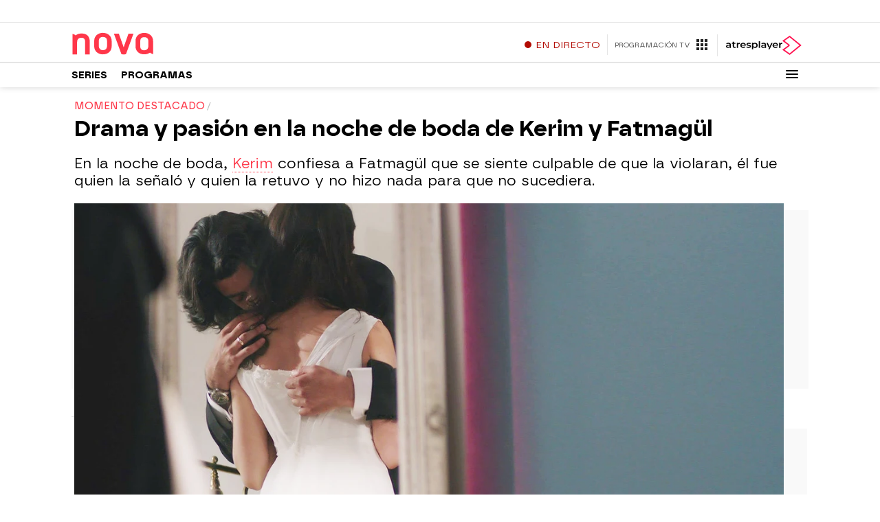

--- FILE ---
content_type: application/x-javascript;charset=utf-8
request_url: https://smetrics.atresmedia.com/id?d_visid_ver=5.5.0&d_fieldgroup=A&mcorgid=09DCC8AD54D410FF0A4C98A6%40AdobeOrg&mid=77660269403668773939083057298822887122&ts=1769428206679
body_size: -35
content:
{"mid":"77660269403668773939083057298822887122"}

--- FILE ---
content_type: application/x-javascript
request_url: https://ns.sascdn.com/diff/templates/js/banner/sas-clicktag-2.0.js
body_size: 887
content:
var sas=sas||{};sas.clicktag=sas.clicktag||{},function(){var t=!1,i="",a=!1;!function(t,i){"use strict";t=t||"docReady",i=i||window;var a=[],n=!1,c=!1;function e(){if(!n){n=!0;for(var t=0;t<a.length;t++)a[t].fn.call(window,a[t].ctx);a=[]}}function d(){"complete"===document.readyState&&e()}i[t]=function(t,i){n?setTimeout(function(){t(i)},1):(a.push({fn:t,ctx:i}),"complete"===document.readyState||!document.attachEvent&&"interactive"===document.readyState?setTimeout(e,1):c||(document.addEventListener?(document.addEventListener("DOMContentLoaded",e,!1),window.addEventListener("load",e,!1)):(document.attachEvent("onreadystatechange",d),window.attachEvent("onload",e)),c=!0))}}("docReady",sas.clicktag),sas.clicktag.register=function(n){i=n,t&&i&&0==a&&(a=!0,i())},_addEvent=function(t,i,a){t&&i&&a&&(t.addEventListener?t.addEventListener(i,a,!1):t.attachEvent&&t.attachEvent("on"+i,a))};log=function(t){false},document.location.href.indexOf("sasfid")>0&&window.parent&&window.parent.postMessage&&(_addEvent(window,"message",function(n){if(n.data){try{log("new logic");var c=JSON.parse(n.data);if(log(c),!c.isSmart||!c.clickUrls)return;if("undefined"!=typeof clickTag){log("single clicktag");var e=c.clickUrls[0].indexOf("&go=http")>0;clickTag=e?c.clickUrls[0]:c.clickUrls[0]+clickTag}else if(void 0!==window.clickTag0){log("multiclick");var d=0;do{var o="";e=(o=c.clickUrls[d]?c.clickUrls[d]:c.clickUrls[0]).indexOf("&go=http")>0;window["clickTag"+d]=e?o:o+window["clickTag"+d],log(window["clickTag"+d]),d++}while(void 0!==window["clickTag"+d])}}catch(t){if(log("old logic"),!n.data||n.data.indexOf("http")<0||n.data.indexOf("imgid")<0)return;e=n.data.indexOf("&go=http")>0;if("undefined"!=typeof clickTag)clickTag=e?n.data:n.data+clickTag;else if(void 0!==window.clickTag0){d=0;do{window["clickTag"+d]=e?n.data:n.data+window["clickTag"+d],d++}while(void 0!==window["clickTag"+d])}}t=!0,i&&0==a&&(a=!0,i())}}),sas.clicktag.docReady(function(){log("document ready"),window.parent.postMessage(function(){var t=document.URL.split("?")[1];if(null!=t){t=t.split("&");for(var i=0;i<t.length;i++)if(!t[i].indexOf("sasfid="))return t[i].split("=")[1]}return null}(),"*")}))}();